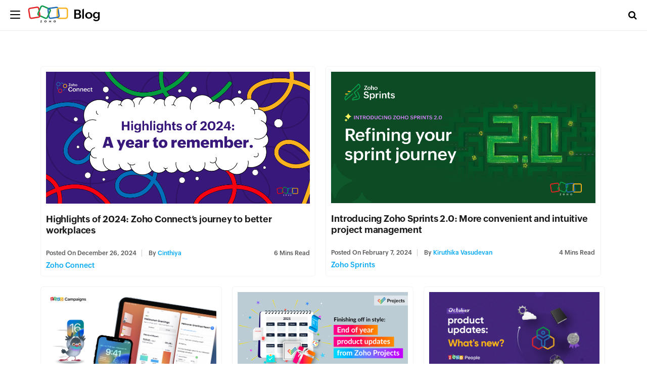

--- FILE ---
content_type: text/html; charset=UTF-8
request_url: https://www.zoho.com/blog/tag/feature-updates
body_size: 3630
content:
<!DOCTYPE html><html lang="en-US" dir="ltr" zohodblogs-lang="en"><head class="no-js"><meta charset="utf-8" /><link rel="canonical" href="https://www.zoho.com/blog/tag/feature-updates" /><meta property="og:site_name" content="Zoho Blog" /><meta property="og:type" content="website" /><meta property="og:url" content="https://www.zoho.com/blog/tag/feature-updates" /><meta property="og:title" content="feature updates Archives - Zoho Blog" /><meta property="og:locale" content="en_US" /><meta name="twitter:title" content="feature updates Archives - Zoho Blog" /><meta name="viewport" content="width=device-width, initial-scale=1.0" /><script type="application/ld+json">{"@context":"https://schema.org","@graph":[{"@type":"CollectionPage","@id":"https://www.zoho.com/blog/tag/feature-updates#collectionpage","breadcrumb":{"@type":"BreadcrumbList","itemListElement":[{"@type":"ListItem","position":1,"name":"Home","item":"https://www.zoho.com/blog/"}]},"inLanguage":"en","url":"https://www.zoho.com/blog/tag/feature-updates"},{"@type":"WebSite","@id":"https://www.zoho.com/blog/tag/feature-updates#website","name":"feature updates","url":"https://www.zoho.com/blog/tag/feature-updates","inLanguage":"en"}]}</script><link rel="alternate" type="application/rss+xml" title="Zoho Blog &amp;raquo; Feed" href="https://www.zoho.com/blog/feed" /><link rel="alternate" type="application/rss+xml" title="Zoho Blog &amp;raquo; Comments Feed" href="https://www.zoho.com/blog/comments/feed" /><link rel="alternate" type="application/rss+xml" title="Zoho Blog &amp;raquo; feature updates Tag Feed" href="https://www.zoho.com/blog/tag/feature-updates/feed" /><link rel="shortcut icon" href="https://blog.zohowebstatic.com/sites/zblogs/images/product_logo/favicon.ico" type="image/vnd.microsoft.icon" /><link rel="preconnect" href="//webfonts.zohowebstatic.com"><link rel="dns-prefetch" href="//webfonts.zohowebstatic.com"><link rel="preconnect" href="//static.zohocdn.com"><link rel="dns-prefetch" href="//static.zohocdn.com"><link rel="preconnect" href="https://blog.zoho.com"><link rel="preconnect" href="https://www.zohowebstatic.com"><link rel="preconnect" href="https://www.zoho.com"><link rel="preconnect" href="https://accounts.zoho.com"><link rel="preconnect" href="https://accounts.zoho.jp"><link rel="preconnect" href="https://accounts.zoho.com.au"><link rel="preconnect" href="https://accounts.zoho.eu"><link rel="preconnect" href="https://accounts.zoho.in"><link rel="preconnect" href="https://www.youtube.com/"><link rel="preconnect" href="https://player.vimeo.com"><link rel="preconnect" href="https://zohotagmanager.cdn.pagesense.io"><link rel="preconnect" href="https://crm.zoho.com"><link rel="preconnect" href="https://blog.zohowebstatic.com"><link rel="preload" href="https://webfonts.zohowebstatic.com/montserratregular/font.woff2" as="font" type="font/woff2" crossorigin><link rel="preload" href="https://webfonts.zohowebstatic.com/montserratbold/font.woff2" as="font" type="font/woff2" crossorigin><link rel="preload" href="https://static.zohocdn.com/zohofonts/zohopuvi/4.0/Zoho_Puvi_Regular.woff2" as="font" type="font/woff2" crossorigin><link rel="preload" href="https://static.zohocdn.com/zohofonts/zohopuvi/4.0/Zoho_Puvi_Semibold.woff2" as="font" type="font/woff2" crossorigin><link rel="preload" href="https://blog.zohowebstatic.com/sites/zblogs/common/css/zoho-blog-global.css" as="style"><link rel="preload" href="https://blog.zohowebstatic.com/sites/zblogs/theme/css/zoho-blogs-wp-theme.css" as="style"><link rel="preload" href="https://blog.zohowebstatic.com/sites/zblogs/common/js/zoho-blog-zcms.js" as="script"><link rel="preload" href="https://blog.zohowebstatic.com/sites/zblogs/common/js/zoho-blog-custom.js" as="script"><script src="https://blog.zohowebstatic.com/sites/zblogs/common/js/zoho-blog-var-init.js"></script><link type="text/css" rel="stylesheet" href="https://blog.zohowebstatic.com/sites/zblogs/common/css/zoho-blog-global.css"><title>feature updates Archives - Zoho Blog</title><link rel="stylesheet" media="all" href="https://blog.zohowebstatic.com/sites/zblogs/theme/css/zoho-blogs-wp-theme.css" /><link rel="stylesheet" media="all" href="https://blog.zohowebstatic.com/sites/zblogs/common/css/zohodblogs.css" /><script src="https://www.zohowebstatic.com/sites/zweb/js/ztm/zoho.js"></script></head><body site="zohodblogs" class="archive tag tag-feature-updates tag-699 i18n-en path-tag"><div id="page" class="site"><div class="site-inner"><header id="masthead" class="site-header" role="banner"><div class="header-nav"><div class="brand-logo"><div class="hamburger-btn"><div class="hamburger-bar"></div></div><a href="/blog/" rel="home">Blog</a></div><div class="header-right-bar"><div class="header-search"><span class="btn-search fa fa-search icon-button-search"></span><form action="/blog/" method="get" role="search" id="searchform_topbar" class="search-top-bar-popup search-form"><label><span class="screen-reader-text">Search for:</span><input type="search" class="search-field-top-bar" id="search-field-top-bar" placeholder="Search&hellip;" value="" name="s" /></label><button type="submit" class="search-submit search-top-bar-submit" id="search-top-bar-submit"><span class="fa fa-search header-search-icon"></span><span class="screen-reader-text">Search</span></button></form></div><div class="language-selector header-lan-picker disabled"><span class="select-language"></span><div class="language-box"><ul><li class="lang-item lang-item-699 lang-item-en current-lang lang-item-first"><a lang="en-US" hreflang="en-US" href="https://www.zoho.com/blog/tag/feature-updates">English</a></li></ul></div></div></div></div></header><div id="content" class="site-content container"><div id="primary" class="content-area row"><main id="main" class="site-main col-md-12 col-sm-12 col-xs-12" role="main"><header class="page-header"><h1 class="page-title">Tag: <span>feature updates</span></h1></header><div class="layout-box-outer"><article id="post-8158" class="post-8158 post type-post status-publish format-standard has-post-thumbnail hentry category-zoho-connect tag- tag- tag- tag- tag-"><a class="entry-thumbnail" href="/blog/connect/highlights-of-2024-zoho-connect.html" aria-hidden="true"><img width="" height="" src="https://blog.zohowebstatic.com/sites/zblogs/images/connect/twitter_1024x5122x_11zon.png" class="attachment-post-thumbnail size-post-thumbnail wp-post-image" alt="Highlights of 2024: Zoho Connect’s journey to better workplaces" /></a><header class="entry-header"><h2 class="blog-title entry-title"><a href="/blog/connect/highlights-of-2024-zoho-connect.html">Highlights of 2024: Zoho Connect’s journey to better workplaces</a></h2><div class="entry-info"><div class="posted-info"><span class="posted-on">Posted on <time class="entry-date published" datetime="24-12-26IST16:24:17+00:00">December 26, 2024</time><time class="updated" datetime="24-12-26IST21:03:33+00:00">December 26, 2024</time></span><span class="author-info"> by <a href="/blog/author/cinthiya-s">Cinthiya</a></span></div><span class="read-info"><span class="read-time">6</span> Mins Read</span></div></header><footer class="entry-footer clearfix"><span class="cat-tags-links"><span class="cat-links"><span class="cat-icon"><i class="fa fa-folder-open"></i></span><span class="screen-reader-text">Categories</span><a href="/blog/connect" rel="category tag">Zoho Connect</a></span></span></footer></article><article id="post-7287" class="post-7287 post type-post status-publish format-standard has-post-thumbnail hentry category-zoho-sprints tag- tag- tag- tag- tag- tag- tag- tag- tag- tag- tag-"><a class="entry-thumbnail" href="/blog/sprints/introducing-zoho-sprints-2.0.html" aria-hidden="true"><img width="" height="" src="https://blog.zohowebstatic.com/sites/zblogs/images/sprints/sprints2.0-blog.png" class="attachment-post-thumbnail size-post-thumbnail wp-post-image" alt="Introducing Zoho Sprints 2.0: More convenient and intuitive project management" /></a><header class="entry-header"><h2 class="blog-title entry-title"><a href="/blog/sprints/introducing-zoho-sprints-2.0.html">Introducing Zoho Sprints 2.0: More convenient and intuitive project management</a></h2><div class="entry-info"><div class="posted-info"><span class="posted-on">Posted on <time class="entry-date published" datetime="24-02-07IST01:30:00+00:00">February 7, 2024</time><time class="updated" datetime="25-08-01IST17:30:47+00:00">February 7, 2024</time></span><span class="author-info"> by <a href="/blog/author/kiruthika-vasudevan">Kiruthika Vasudevan</a></span></div><span class="read-info"><span class="read-time">4</span> Mins Read</span></div></header><footer class="entry-footer clearfix"><span class="cat-tags-links"><span class="cat-links"><span class="cat-icon"><i class="fa fa-folder-open"></i></span><span class="screen-reader-text">Categories</span><a href="/blog/sprints" rel="category tag">Zoho Sprints</a></span></span></footer></article><article id="post-3514" class="post-3514 post type-post status-publish format-standard has-post-thumbnail hentry category-zoho-campaigns tag- tag- tag- tag- tag-"><a class="entry-thumbnail" href="/blog/campaigns/ios-16-and-ipados-16-updates.html" aria-hidden="true"><img width="" height="" src="https://blog.zohowebstatic.com/sites/zblogs/images/campaigns/blog_-3x-2022-10.jpg" class="attachment-post-thumbnail size-post-thumbnail wp-post-image" alt="Level up your email marketing with iOS 16 and iPadOS 16" /></a><header class="entry-header"><h2 class="blog-title entry-title"><a href="/blog/campaigns/ios-16-and-ipados-16-updates.html">Level up your email marketing with iOS 16 and iPadOS 16</a></h2><div class="entry-info"><div class="posted-info"><span class="posted-on">Posted on <time class="entry-date published" datetime="22-10-27IST01:52:25+00:00">October 27, 2022</time><time class="updated" datetime="25-07-22IST12:24:58+00:00">October 27, 2022</time></span><span class="author-info"> by <a href="/blog/author/annet-m">Annet Mathews</a></span></div><span class="read-info"><span class="read-time">3</span> Mins Read</span></div></header><footer class="entry-footer clearfix"><span class="cat-tags-links"><span class="cat-links"><span class="cat-icon"><i class="fa fa-folder-open"></i></span><span class="screen-reader-text">Categories</span><a href="/blog/campaigns" rel="category tag">Zoho Campaigns</a></span></span></footer></article><article id="post-3186" class="post-3186 post type-post status-publish format-standard has-post-thumbnail hentry category-zoho-projects tag- tag- tag- tag- tag- tag-"><a class="entry-thumbnail" href="/blog/projects/end-of-year-product-updates.html" aria-hidden="true"><img width="" height="" src="https://blog.zohowebstatic.com/sites/zblogs/images/projects/blog-bannner_end-of-year-product-updates-2021-11.png" class="attachment-post-thumbnail size-post-thumbnail wp-post-image" alt="Finishing off in style: End-of-year product updates from Zoho Projects" /></a><header class="entry-header"><h2 class="blog-title entry-title"><a href="/blog/projects/end-of-year-product-updates.html">Finishing off in style: End-of-year product updates from Zoho Projects</a></h2><div class="entry-info"><div class="posted-info"><span class="posted-on">Posted on <time class="entry-date published" datetime="21-11-16IST06:00:53+00:00">November 16, 2021</time><time class="updated" datetime="21-11-16IST06:29:19+00:00">November 16, 2021</time></span><span class="author-info"> by <a href="/blog/author/charumathi-s">Charu</a></span></div><span class="read-info"><span class="read-time">3</span> Mins Read</span></div></header><footer class="entry-footer clearfix"><span class="cat-tags-links"><span class="cat-links"><span class="cat-icon"><i class="fa fa-folder-open"></i></span><span class="screen-reader-text">Categories</span><a href="/blog/projects" rel="category tag">Zoho Projects</a></span></span></footer></article><article id="post-2577" class="post-2577 post type-post status-publish format-standard has-post-thumbnail hentry category-zoho-people tag- tag- tag- tag- tag- tag-"><a class="entry-thumbnail" href="/blog/people/october-product-updates-whats-new-in-zoho-people.html" aria-hidden="true"><img width="" height="" src="https://blog.zohowebstatic.com/sites/zblogs/images/people/product-features-update-in-zoho-people-october-2020-11.jpg" class="attachment-post-thumbnail size-post-thumbnail wp-post-image" alt="October product updates: What&#039;s new in Zoho People?" /></a><header class="entry-header"><h2 class="blog-title entry-title"><a href="/blog/people/october-product-updates-whats-new-in-zoho-people.html">October product updates: What&#039;s new in Zoho People?</a></h2><div class="entry-info"><div class="posted-info"><span class="posted-on">Posted on <time class="entry-date published" datetime="20-11-12IST03:43:35+00:00">November 12, 2020</time><time class="updated" datetime="20-11-12IST03:43:35+00:00">November 12, 2020</time></span><span class="author-info"> by <a href="/blog/author/tarika-a">tarika a</a></span></div><span class="read-info"><span class="read-time">1</span> Min Read</span></div></header><footer class="entry-footer clearfix"><span class="cat-tags-links"><span class="cat-links"><span class="cat-icon"><i class="fa fa-folder-open"></i></span><span class="screen-reader-text">Categories</span><a href="/blog/people" rel="category tag">Zoho People</a></span></span></footer></article><article id="post-139" class="post-139 post type-post status-publish format-standard has-post-thumbnail hentry category-zoho-showtime tag- tag- tag- tag- tag-"><a class="entry-thumbnail" href="/blog/showtime/showtimes-journey-through-2019.html" aria-hidden="true"><img width="" height="" src="https://blog.zohowebstatic.com/sites/zblogs/images/showtime/video-thumbnail-2-2020-01.png" class="attachment-post-thumbnail size-post-thumbnail wp-post-image" alt="ShowTime&#039;s journey through 2019" /></a><header class="entry-header"><h2 class="blog-title entry-title"><a href="/blog/showtime/showtimes-journey-through-2019.html">ShowTime&#039;s journey through 2019</a></h2><div class="entry-info"><div class="posted-info"><span class="posted-on">Posted on <time class="entry-date published" datetime="20-01-08IST05:44:22+00:00">January 8, 2020</time><time class="updated" datetime="22-10-26IST04:36:02+00:00">January 8, 2020</time></span><span class="author-info"> by <a href="/blog/author/meshach-j">meshach.j</a></span></div><span class="read-info"><span class="read-time">1</span> Min Read</span></div></header><footer class="entry-footer clearfix"><span class="cat-tags-links"><span class="cat-links"><span class="cat-icon"><i class="fa fa-folder-open"></i></span><span class="screen-reader-text">Categories</span><a href="/blog/showtime" rel="category tag">Zoho ShowTime</a></span></span></footer></article><article id="post-4114" class="post-4114 post type-post status-publish format-standard has-post-thumbnail hentry category-zoho-assist tag- tag- tag- tag- tag- tag- tag- tag-"><a class="entry-thumbnail" href="/blog/assist/its-here-rolling-out-session-recording-annotation-remote-printing-and-more-in-zoho-assist.html" aria-hidden="true"><img width="" height="" src="https://blog.zohowebstatic.com/sites/zblogs/images/assist/banner4-1-2018-09.png" class="attachment-post-thumbnail size-post-thumbnail wp-post-image" alt="It&#039;s here! Rolling out Session Recording, Annotation, Remote Printing, and more in Zoho Assist." /></a><header class="entry-header"><h2 class="blog-title entry-title"><a href="/blog/assist/its-here-rolling-out-session-recording-annotation-remote-printing-and-more-in-zoho-assist.html">It&#039;s here! Rolling out Session Recording, Annotation, Remote Printing, and more in Zoho Assist.</a></h2><div class="entry-info"><div class="posted-info"><span class="posted-on">Posted on <time class="entry-date published" datetime="18-09-26IST00:31:37+00:00">September 26, 2018</time><time class="updated" datetime="24-09-11IST18:14:25+00:00">September 26, 2018</time></span><span class="author-info"> by <a href="/blog/author/seethal-p">seethal.p</a></span></div><span class="read-info"><span class="read-time">3</span> Mins Read</span></div></header><footer class="entry-footer clearfix"><span class="cat-tags-links"><span class="cat-links"><span class="cat-icon"><i class="fa fa-folder-open"></i></span><span class="screen-reader-text">Categories</span><a href="/blog/assist" rel="category tag">Zoho Assist</a></span></span></footer></article><article id="post-3317" class="post-3317 post type-post status-publish format-standard has-post-thumbnail hentry category-zoho-mail tag- tag- tag- tag- tag- tag- tag- tag- tag- tag-"><a class="entry-thumbnail" href="/blog/mail/zoho-mail-presents-reader-view-email-status-indicator-and-more.html" aria-hidden="true"><img width="" height="" src="https://blog.zohowebstatic.com/sites/zblogs/images/mail/blogbanner-2018-03.jpg" class="attachment-post-thumbnail size-post-thumbnail wp-post-image" alt="Zoho Mail Presents: Reader View, Email Status Indicator, and More" /></a><header class="entry-header"><h2 class="blog-title entry-title"><a href="/blog/mail/zoho-mail-presents-reader-view-email-status-indicator-and-more.html">Zoho Mail Presents: Reader View, Email Status Indicator, and More</a></h2><div class="entry-info"><div class="posted-info"><span class="posted-on">Posted on <time class="entry-date published" datetime="18-03-22IST06:20:28+00:00">March 22, 2018</time><time class="updated" datetime="22-12-03IST19:40:25+00:00">March 22, 2018</time></span><span class="author-info"> by <a href="/blog/author/tina">Tina Raffal</a></span></div><span class="read-info"><span class="read-time">4</span> Mins Read</span></div></header><footer class="entry-footer clearfix"><span class="cat-tags-links"><span class="cat-links"><span class="cat-icon"><i class="fa fa-folder-open"></i></span><span class="screen-reader-text">Categories</span><a href="/blog/mail" rel="category tag">Zoho Mail</a></span></span></footer></article><article id="post-4745" class="post-4745 post type-post status-publish format-standard has-post-thumbnail hentry category-zoho-sprints tag- tag- tag- tag- tag- tag- tag- tag- tag-"><a class="entry-thumbnail" href="/blog/sprints/explore-our-brand-new-features-in-zoho-sprints.html" aria-hidden="true"><img width="" height="" src="https://blog.zohowebstatic.com/sites/zblogs/images/sprints/sprints-whats-new-banner-final-2018-01.png" class="attachment-post-thumbnail size-post-thumbnail wp-post-image" alt="Explore our brand new features in Zoho Sprints" /></a><header class="entry-header"><h2 class="blog-title entry-title"><a href="/blog/sprints/explore-our-brand-new-features-in-zoho-sprints.html">Explore our brand new features in Zoho Sprints</a></h2><div class="entry-info"><div class="posted-info"><span class="posted-on">Posted on <time class="entry-date published" datetime="18-01-30IST05:30:16+00:00">January 30, 2018</time><time class="updated" datetime="22-12-03IST21:33:39+00:00">January 30, 2018</time></span><span class="author-info"> by <a href="/blog/author/aparna-s">Aparna Shridharan</a></span></div><span class="read-info"><span class="read-time">2</span> Mins Read</span></div></header><footer class="entry-footer clearfix"><span class="cat-tags-links"><span class="cat-links"><span class="cat-icon"><i class="fa fa-folder-open"></i></span><span class="screen-reader-text">Categories</span><a href="/blog/sprints" rel="category tag">Zoho Sprints</a></span></span></footer></article><article id="post-3313" class="post-3313 post type-post status-publish format-standard has-post-thumbnail hentry category-zoho-mail tag- tag- tag- tag- tag- tag- tag- tag- tag- tag- tag-"><a class="entry-thumbnail" href="/blog/mail/introducing-sticky-notes-email-snippets-and-other-updates-in-zoho-mail.html" aria-hidden="true"><img width="" height="" src="https://blog.zohowebstatic.com/sites/zblogs/images/mail/zohomail-blog-header-2018-01.jpg" class="attachment-post-thumbnail size-post-thumbnail wp-post-image" alt="Introducing Sticky notes, Email snippets, and other updates in Zoho Mail" /></a><header class="entry-header"><h2 class="blog-title entry-title"><a href="/blog/mail/introducing-sticky-notes-email-snippets-and-other-updates-in-zoho-mail.html">Introducing Sticky notes, Email snippets, and other updates in Zoho Mail</a></h2><div class="entry-info"><div class="posted-info"><span class="posted-on">Posted on <time class="entry-date published" datetime="18-01-16IST05:36:48+00:00">January 16, 2018</time><time class="updated" datetime="22-12-03IST19:40:18+00:00">January 16, 2018</time></span><span class="author-info"> by <a href="/blog/author/tina">Tina Raffal</a></span></div><span class="read-info"><span class="read-time">3</span> Mins Read</span></div></header><footer class="entry-footer clearfix"><span class="cat-tags-links"><span class="cat-links"><span class="cat-icon"><i class="fa fa-folder-open"></i></span><span class="screen-reader-text">Categories</span><a href="/blog/mail" rel="category tag">Zoho Mail</a></span></span></footer></article><article id="post-4033" class="post-4033 post type-post status-publish format-standard hentry category-zoho-docs tag- tag- tag- tag-"><a class="entry-thumbnail" href="/blog/docs/new-features-in-zoho-writer.html" aria-hidden="true"></a><header class="entry-header"><h2 class="blog-title entry-title"><a href="/blog/docs/new-features-in-zoho-writer.html">Just In: New Features in Zoho Writer</a></h2><div class="entry-info"><div class="posted-info"><span class="posted-on">Posted on <time class="entry-date published" datetime="15-05-12IST10:55:09+00:00">May 12, 2015</time><time class="updated" datetime="15-05-18IST23:25:54+00:00">May 12, 2015</time></span><span class="author-info"> by <a href="/blog/author/chinmayee-m">Chinmayee Mishra</a></span></div><span class="read-info"><span class="read-time">3</span> Mins Read</span></div></header><footer class="entry-footer clearfix"><span class="cat-tags-links"><span class="cat-links"><span class="cat-icon"><i class="fa fa-folder-open"></i></span><span class="screen-reader-text">Categories</span><a href="/blog/docs" rel="category tag">Zoho Docs</a></span></span></footer></article></div><div class="block block-zoho-custom-alter-changes block-zoho-blog-pager-block"></div></main></div></div><footer id="colophon" class="site-footer" role="contentinfo"><div class="language-selector footer-lan-picker disabled"><span class="select-language"></span><div class="language-box"><ul><li class="lang-item lang-item-699 lang-item-en current-lang lang-item-first"><a lang="en-US" hreflang="en-US" href="https://www.zoho.com/blog/tag/feature-updates">English</a></li></ul></div></div></footer></div></div><script type="application/json" data-drupal-selector="drupal-settings-json">{"path":{"baseUrl":"\/","pathPrefix":"","currentPath":"tag\/feature-updates","currentPathIsAdmin":false,"isFront":false,"currentLanguage":"en"},"pluralDelimiter":"\u0003","suppressDeprecationErrors":true,"group_details":{"local_home_path":"","live_home_path":"\/blog","local_domain":"https:\/\/blog.zoho.com","live_domain":"https:\/\/www.zoho.com","cdn_domain":"https:\/\/blog.zohowebstatic.com","default_post_count":20},"user":{"uid":0,"permissionsHash":"5f1abb46419cbe96fdfc96baaf76222009d1fc904e3717bdde054f40d71f2280"}}</script><script src="https://blog.zohowebstatic.com/sites/zblogs/common/js/zoho-blogs-common.js"></script><script src="https://blog.zohowebstatic.com/sites/zblogs/theme/js/zoho-blogs-wp-theme.js"></script><script src="https://blog.zohowebstatic.com/sites/zblogs/common/js/zoho-blog-zcms.js"></script><script src="https://blog.zohowebstatic.com/sites/zblogs/common/js/zoho-blog-custom.js"></script><script src="https://blog.zohowebstatic.com/sites/zblogs/common/js/zohodblogs.js"></script></body></html>

--- FILE ---
content_type: text/html
request_url: https://cdn-in.pagesense.io/stage-script/framePageNew-7c74117f6a_.html
body_size: 3496
content:
<!DOCTYPE html>
<html>

<head>
    <meta charset="UTF-8">
    <title></title>
</head>

<body></body>
<script type="text/javascript">

var receiver = function(message) {

     
    var data = message.data;
    if (!(typeof data == 'object')) {
        return;
    }

    var COMMUNICATIONTYPE = {
        SET: 1,
        GET: 2,
        SEND: 3,
        REVENUESET:4,
        REVENUEGET:5,
        GETONLY: 6,
        SETONLY: 7,
        SESSSIONSET : 9,
        SETDATAINLOCALSTORAGE : 10,
        DELETESESSIONCOOKIES : 11,
        ISTPCOOKIEENABLED: 12,

        STATUS: 0
    }

    function getCookie(cks) {

        var urlck = "zab_" + cks.key;

        if (!cookieHandler.checkCookieExists(urlck)) {
            return;
        }

        var urlcookie = JSON.parse(cookieHandler.getCookieValue(urlck));

        var data = {};
        data.type = COMMUNICATIONTYPE.GET;
        data.value = urlcookie ? urlcookie : null;
        data.callback = cks.callback;

        cookieHandler.deleteCookie(urlck);
        parent.postMessage(data, "*");
    }
    
    function getOnlyCookie(cks) {

        var urlck = "zab_" + cks.key;

        var urlcookie =  document.cookie.match(urlck + "\=([^;]*)");

        var data = {};
        data.type = COMMUNICATIONTYPE.GET;
        data.value = (urlcookie && urlcookie[1]) ? urlcookie[1] : null;
        data.callback = cks.callback;
        parent.postMessage(data, "*");
    }
    
    function setOnlyCookie(data) {

        if (!(typeof data == 'object')) {
            return;
        }

        for (var key in data) {
            if (data.hasOwnProperty(key)) {


                var useragent  = navigator.userAgent;
                if(sameSiteHandler.shouldEnableSameSiteNone(useragent)) {
                    document.cookie = "zab_"+ key + "=" +  data[key] + ";samesite=none;secure";
                }else{
                    document.cookie = "zab_"+ key + "=" +  data[key] + ";";
                }
                
            }
        }
        parent.postMessage("", "*");
    }

    function setCookie(data) {

        if (!(typeof data == 'object')) {
            return;
        }

        for (var key in data) {
            if (data.hasOwnProperty(key)) {
                cookieHandler.setCookie("zab_" + key, data[key], 1);
            }
        }
        parent.postMessage("", "*");
    }
    function setRevenueCookie(data) {

        if (!(typeof data == 'object')) {
            return;
        }

        for (var key in data) {
            if (data.hasOwnProperty(key)) {
                var revchk = "zab_" + key;
                if (cookieHandler.checkCookieExists(revchk)) {
                    return ;
                }else{
                    cookieHandler.setCookie("zab_" + key, data[key], 1);
                }
                
            }
        }
        parent.postMessage("", "*");
    }
    function getRevenueCookie(cks) {

        var urlck = "zab_" + cks.key;

        if (!cookieHandler.checkCookieExists(urlck)) {
            return;
        }

        var urlcookie = JSON.parse(cookieHandler.getCookieValue(urlck));

        var data = {};
        data.type = COMMUNICATIONTYPE.REVENUEGET;
        data.value = urlcookie ? urlcookie : null;
        data.callback = cks.callback;
        data.revenue = cks.revenue;
        cookieHandler.deleteCookie(urlck);
        parent.postMessage(data, "*");
    }
   
    function setSessionCookies(data) {
    
        var obj = {};
        obj.expDetails = {}; 
        if(cookieHandler.exists(data.exp) && cookieHandler.exists(data.callback)) {

            for (var expId in data.exp) {
                if (cookieHandler.checkCookieExists("zsr" + expId)) { //No I18N
                    var sessionCookie = cookieHandler.getCookieValue("zsr" + expId); //No I18N
                    var timePageNoCookie = cookieHandler.getCookieValue(sessionCookie);
                    var splitArray = timePageNoCookie.split('-')
                    var time = splitArray[0];
                    var pageNo = splitArray[1];
                    obj.expDetails[expId] = {};
                    obj.expDetails[expId].cookie = sessionCookie;
                    obj.expDetails.firstTimeStamp = time; 
                    obj.expDetails.pageNo = ++pageNo;
                    obj.expDetails.lastInteractedTime = Number(splitArray[2]);
                    if(new Date().getTime() - Number(splitArray[2]) >  30 * 60 *1000) {
                        obj.expDetails.lastInteractedTime = "timeout";
                        deleteSessionCookies(data);
                    } else {
                        var timePageNo = time + "-" + pageNo + "-" + new Date().getTime();
                        cookieHandler.addCookie(sessionCookie, timePageNo, Number(time));
                    }
                } else {
                    var uniqueId = cookieHandler.generateUniqueId("zsrv"); //No I18N
                    var firstTimeStamp = new Date().getTime();
                    var timePageNo = firstTimeStamp + "-" + 1 + "-" + firstTimeStamp;
                    cookieHandler.addCookie("zsr" + expId, uniqueId, firstTimeStamp); //No I18N
                    cookieHandler.addCookie(uniqueId, timePageNo, firstTimeStamp);
                    obj.expDetails[expId] = {};
                    obj.expDetails[expId].cookie = uniqueId;
                    obj.expDetails.firstTimeStamp = firstTimeStamp; 
                    obj.expDetails.pageNo = 1;
                    obj.expDetails.lastInteractedTime = firstTimeStamp;
                }
                checkDataExistsInLocalStorage(expId, data.url);
            }
        }

        obj.type =  COMMUNICATIONTYPE.SESSSIONSET;
        obj.callback = data.callback;
        parent.postMessage(obj, "*");
    }

    

    function sendData(data) {

        if (!(typeof data == 'object')) {
            return;
        }

        sendDataToServer(data.url, data.value);
        parent.postMessage("", "*");
    }

    function setDataInLocalStorage(data) {

        try {
            var storage = window['localStorage'];
            storage.setItem(data.data.key, JSON.stringify(data.data.data));
        }
        catch(e) {
        }

        
    }

    function checkDataExistsInLocalStorage(expId, url) {
        if (typeof(Storage) !== "undefined") {
            if(cookieHandler.exists(localStorage.getItem(expId))) {
                sendDataToServer(url, JSON.parse(localStorage.getItem(expId)));
            }
        }      
    }

    function deleteSessionCookies(data) {

        var expObj = data.exp;
        for (var expId in expObj) {
            if(expObj.hasOwnProperty(expId)) {
                var sessionCookie = cookieHandler.getCookieValue("zsr" + expId); //No I18N
                cookieHandler.deleteCookie("zsr" + expId);
                cookieHandler.deleteCookie(sessionCookie);
            }
        }
    }
    
    function isThirdPartyEnabled(cks) {
        var key = "ztpctest";
        cookieHandler.setCookie(key, "tpcvalue");
        var value = cookieHandler.getCookieValue(key);
        
        var data = {};
        data.type = COMMUNICATIONTYPE.ISTPCOOKIEENABLED;
        data.value = cookieHandler.exists(value);
        data.callback = cks.callback;

        cookieHandler.deleteCookie(key);
        parent.postMessage(data, "*");
        cookieHandler.deleteCookie(key);
    }


    switch (data.type) {
        case 1:
            setCookie(data.cks);
            break;
        case 2:
            getCookie(data.cks);
            break;
        case 3:
            sendData(data._data);
            break;
        case 4:
            setRevenueCookie(data.cks);
            break;
        case 5:
            getRevenueCookie(data.cks);
            break;
        case COMMUNICATIONTYPE.GETONLY:
            getOnlyCookie(data.cks);
            break;
        case COMMUNICATIONTYPE.SETONLY:
            setOnlyCookie(data.cks);
            break;
        case COMMUNICATIONTYPE.SESSSIONSET:
            setSessionCookies(data);  
            break;
        case COMMUNICATIONTYPE.SETDATAINLOCALSTORAGE:
            setDataInLocalStorage(data);
            break;   
        case COMMUNICATIONTYPE.DELETESESSIONCOOKIES:
            deleteSessionCookies(data.data);   
            break;
        case COMMUNICATIONTYPE.ISTPCOOKIEENABLED:
            isThirdPartyEnabled(data.cks);
            break;
            default:

            break;
    }

}

var sendDataToServer = function(url, data) {

    function createCORSRequest(method, url) {

        var xhr = new XMLHttpRequest();
        if ("withCredentials" in xhr) {
            xhr.open(method, url, true);
        } else if (typeof XDomainRequest != "undefined") {
            xhr = new XDomainRequest();
            xhr.open(method, url);
        } else {
            xhr = null;
        }
        return xhr;
    }

    function makeCorsRequest(url, data) {

        var xhr = createCORSRequest('POST', url); //NO I18N
        try {
            if (xhr) {
                
                xhr.setRequestHeader('Content-Type', 'text/plain');
                xhr.send(data);
                return;
            }
        } catch (e) {}
    }

    if (!url || !data) {
        return;
    }
    
    if(!checkSessionCookie(data.srrd)) {
        return;
    }

    updateLastInteractedTime(data);
    
    makeCorsRequest(url,JSON.stringify(data));
    
    if (typeof(Storage) !== "undefined") {
       localStorage.removeItem(data.srrd[0].b); 
    }
};

function updateLastInteractedTime(data) {

    for(var i in data.srrd){
         if(cookieHandler.checkCookieExists("zsr"+ data.srrd[i].b)){
            if(data.spf && data.spf.lit) {
                var sessionCookie = cookieHandler.getCookieValue("zsr" + data.srrd[i].b); //No I18N
                if(cookieHandler.checkCookieExists(sessionCookie)) {
                    var timePageNoCookie = cookieHandler.getCookieValue(sessionCookie);
                    var splitArray = timePageNoCookie.split('-')
                    var time = splitArray[0];
                    var pageNo = splitArray[1];
                    var timePageNo = time + "-" + pageNo + "-" + new Date().getTime();
                    cookieHandler.addCookie(sessionCookie, timePageNo, Number(time));
                }
            }
         }
    }

}

function checkSessionCookie(srrd) {

    for(var i in srrd){
         if(cookieHandler.checkCookieExists("zsr"+ srrd[i].b)){
           return true;
         }
    }

    return false;
}


var cookieHandler = {

    setCookie: function(cname, cvalue, exp) {

        var expires = "";
        if (exp) {

            var date = new Date();
            date.setTime(date.getTime() + (exp * 24 * 60 * 60 * 1000));
            expires = ";expires=" + date.toUTCString(); //No I18N
        }
        var useragent  = navigator.userAgent;
        if(sameSiteHandler.shouldEnableSameSiteNone(useragent)) {
            document.cookie = encodeURIComponent(cname) + "=" + encodeURIComponent(cvalue) + expires + ";path=/;samesite=none;secure";
        }else{
            document.cookie = encodeURIComponent(cname) + "=" + encodeURIComponent(cvalue) + expires + ";path=/";
        }
       

    },
    
    addCookie: function(cname, cvalue, exp) {

        var expires = "";
        if (exp) {
            var date =new Date(exp);
            date.setTime( exp + ( 2 * 60 * 60 * 1000));
            expires = ";expires=" + date.toUTCString(); //No I18N
        }

        var useragent  = navigator.userAgent;
        if(sameSiteHandler.shouldEnableSameSiteNone(useragent)) {
            document.cookie = encodeURIComponent(cname) + "=" + encodeURIComponent(cvalue) + expires + ";path=/;samesite=none;secure";
         }else{
            document.cookie = encodeURIComponent(cname) + "=" + encodeURIComponent(cvalue) + expires + ";path=/";
        }

    },
    deleteCookie: function(name) {
        document.cookie = encodeURIComponent(name) + '=; Path=/; Expires=Thu, 01 Jan 1970 00:00:01 GMT;';
    },
    getCookieValue: function(cname) {

        var name = encodeURIComponent(cname) + "=";
        var cookies = document.cookie;
        var carray = cookies.split(';');

        for (var i = 0; i < carray.length; i++) {

            var cookie = carray[i];
            while (cookie.charAt(0) == ' ') {
                cookie = cookie.substring(1);
            }
            if (cookie.indexOf(name) == 0) {
                return decodeURIComponent(cookie.substring(name.length, cookie.length));
            }
        }
        return "";
    },
    checkCookieExists: function(cname) {

        var cvalue = cookieHandler.getCookieValue(cname);
        if (cvalue == "") {
            return false;
        }
        return true;
    },
 
    exists: function(value) {

            if (value === undefined || value === null || value === "") {
                return false;
            }
            if (typeof value == 'object' && Object.keys(value).length == 0) {
                return false;
            }
            return true;
    },
    generateUniqueId: function(a) {
            var date = new Date();
            var time = date.getTime();
            return time + a + Math.random();
    }

};


var sameSiteHandler = {

    shouldEnableSameSiteNone: function(useragent) {

        return !sameSiteHandler.isSameSiteNoneIncompatible(useragent);
    },

    isSameSiteNoneIncompatible :  function (useragent) {
        return sameSiteHandler.hasWebKitBug(useragent) ||
           sameSiteHandler.dropssameSiteCookies(useragent);
    },
    

    hasWebKitBug: function (useragent) {
        return sameSiteHandler.checkIosVersion(12, useragent) ||
            (sameSiteHandler.checkMacosxVersion(10, 14, useragent) &&
            (sameSiteHandler.checkSafari(useragent) || sameSiteHandler.checkMacEmbeddedBrowser(useragent)));
    },
   

    dropssameSiteCookies: function(useragent) {
        if (sameSiteHandler.checkUcBrowser(useragent)) {
            return !sameSiteHandler.checkUcBrowserVersionAtLeast(12, 13, 2, useragent)
        }
        
        return sameSiteHandler.checkChromiumBased(useragent , 51, 66);
    },
    


    checkIosVersion: function (major, useragent) {
        var regex = /\(iP.+; CPU .*OS (\d+)[_\d]*.*\) AppleWebKit\//;
        var regexmatch = regex.exec(useragent);
       
        try{
             return regexmatch[1] == major;

        }catch(e) {
            return false;
        }    

    },
  
    checkMacosxVersion: function(major, minor, useragent) {
        var regex = /\(Macintosh;.*Mac OS X (\d+)_(\d+)[_\d]*.*\) AppleWebKit\//;
        var regexmatch = regex.exec(useragent);
    
        try{
             return (regexmatch[1] == major) &&
                (regexmatch[2] == minor);
        }catch(e) {
            return false;
        }
       
       

    },

    checkSafari: function(useragent) {
        var safari_regex = "Version\/.* Safari\/";
        return useragent.match(safari_regex) &&
           !sameSiteHandler.checkChromiumBased(useragent,51,66);

    },
   
    checkMacEmbeddedBrowser: function(useragent) {
        var regex = "^Mozilla\/[\.\d]+ \(Macintosh;.*Mac OS X [_\d]+\) "
                     + "AppleWebKit\/[\.\d]+ \(KHTML, like Gecko\)$";
        return useragent.match(regex);
    },
  

    checkChromiumBased: function (useragent , fromversion, toversion ) {
        var regex = "Chrom(e|ium)";
        if(useragent.match(regex)) {
            regex = /Chrom[^ \/]+\/(\d+)[\.\d]* /;
  
            
            var regexmatch = regex.exec(useragent);
            
            try{
                var version = regexmatch[1];
                return (version >= fromversion &&  version <= toversion);
            }catch(e) {
                return false;
            }   
            
        }
    },  
  

  

    checkUcBrowser : function(useragent) {
        var regex = "UCBrowser\/";
        return useragent.match(regex);
    },
    

    checkUcBrowserVersionAtLeast: function ( major,  minor,  build,  useragent) {
        var regex = /UCBrowser\/(\d+)\.(\d+)\.(\d+)[\.\d]* /;
        var regexmatch = regex.exec(useragent);
        
        try{
             var major_version = regexmatch[1];
            var minor_version = regexmatch[2];
            var build_version = regexmatch[3];
            if(major_version != major) {
                return major_version > major;
            }
        
            if(minor_version != minor) {
                return minor_version > minor;
            }
        
            return build_version >= build;
        }catch(e) {
            return false;
        }
       
    }
   

};


if (window.addEventListener) {
    window.addEventListener('message', receiver, false); // NO I18N
} else { // NO I18N
    window.attachEvent('onmessage', receiver); // NO I18N
}

var data = {};
data.type = 0;
data.value = "loaded";
parent.postMessage(data, "*");
</script>

</html>


--- FILE ---
content_type: text/javascript
request_url: https://cdn-in.pagesense.io/js/7nbagtjv/a63a3daff87f4d33b6cffbe7a949ff5f_visitor_count.js
body_size: 338
content:
window.ZAB.visitorData = {"experiments":{"pon83T8":{"variations":{"9EYZ":{"unique_count":"14872"}},"actual_start_time":1755515885019},"ZGLVEM2":{"variations":{"rQiK":{"unique_count":"2911"},"7mMz":{"unique_count":"2912"}},"actual_start_time":1765532713528},"JbdtvMz":{"variations":{"CJwM":{"unique_count":"3"}},"actual_start_time":1754409657454},"IccNV1Z":{"variations":{"5FtN":{"unique_count":"244"},"oJgh":{"unique_count":"230"}},"actual_start_time":1763547175943},"1WPrVWB":{"variations":{"DbtL":{"unique_count":"3369"}},"actual_start_time":1741155990722},"BbJog4H":{"variations":{"aMXv":{"unique_count":"1365"},"ouiB":{"unique_count":"1369"}},"actual_start_time":1715858130895},"etiJf3f":{"variations":{"cV1t":{"unique_count":"170"},"XPhb":{"unique_count":"759"}},"actual_start_time":1745581996708},"u4Naypl":{"variations":{"kjSt":{"unique_count":"93"},"C0GA":{"unique_count":"91"}},"actual_start_time":1763547058429},"U2aASv6":{"variations":{"KZza":{"unique_count":"2453"},"kjto":{"unique_count":"2457"}},"actual_start_time":1767954574619},"9ju02S0":{"variations":{"6154b5db9ac2460ba60c50ce86caf2b2":{"unique_count":"161"},"a3a2d13250384b9dae884d3625c2a82c":{"unique_count":"159"}},"actual_start_time":1767954740209}},"time":1769387077659}